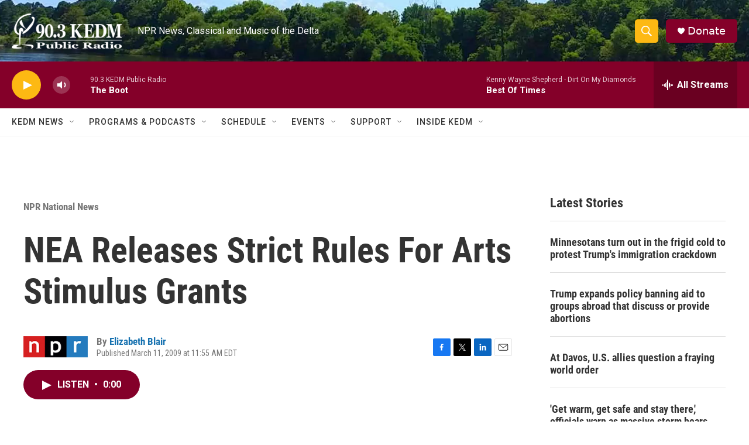

--- FILE ---
content_type: text/html; charset=utf-8
request_url: https://www.google.com/recaptcha/api2/aframe
body_size: 257
content:
<!DOCTYPE HTML><html><head><meta http-equiv="content-type" content="text/html; charset=UTF-8"></head><body><script nonce="NwDrEwMiFmnWhvsYXkdE4w">/** Anti-fraud and anti-abuse applications only. See google.com/recaptcha */ try{var clients={'sodar':'https://pagead2.googlesyndication.com/pagead/sodar?'};window.addEventListener("message",function(a){try{if(a.source===window.parent){var b=JSON.parse(a.data);var c=clients[b['id']];if(c){var d=document.createElement('img');d.src=c+b['params']+'&rc='+(localStorage.getItem("rc::a")?sessionStorage.getItem("rc::b"):"");window.document.body.appendChild(d);sessionStorage.setItem("rc::e",parseInt(sessionStorage.getItem("rc::e")||0)+1);localStorage.setItem("rc::h",'1769228209962');}}}catch(b){}});window.parent.postMessage("_grecaptcha_ready", "*");}catch(b){}</script></body></html>

--- FILE ---
content_type: application/javascript; charset=utf-8
request_url: https://fundingchoicesmessages.google.com/f/AGSKWxUve2ajd43k59fGzA0jKk9-4Ig2y8HGgTm_DbzQLsc6NBmOcKlAQyHlJfC_GDgUPocfzhIzqIEDv1BpQ6_QwmGaW7mmRYqMyiK9wshaBKLcKD7H2_9kR9nKC2jZj9MDAmPxXQqSY6sakveomv_XrV2ztsFD3IZAkFYwGc12FCM8Wmsys_io1l3up8jM/_/adsdaqbox_/responsive_dfp./sidebar_ad./ajaxAd?/directads.
body_size: -1290
content:
window['9d025ad6-2d36-4ece-8121-ef57b57d6f90'] = true;